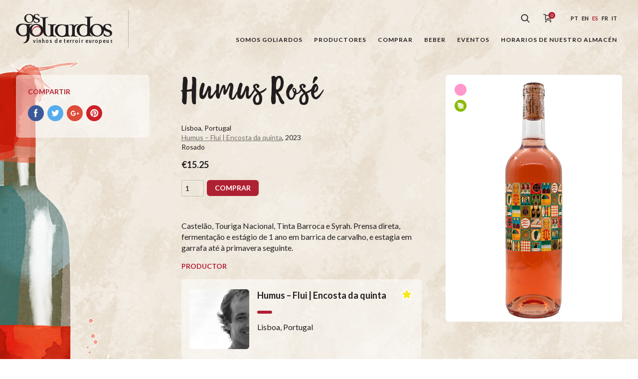

--- FILE ---
content_type: text/html; charset=UTF-8
request_url: https://osgoliardos.com/es/produto/humus-rose-3/
body_size: 18032
content:
<!doctype html>
<html lang="es">
<head>
	<meta charset="UTF-8">
	<meta name="viewport" content="width=device-width, initial-scale=1">
	<!--noptimize-->
	<!--
		
 __                                            __     
/\ \__  __                                    /\ \    
\ \ ,_\/\_\    ___   __  __     __     ___    \_\ \   
 \ \ \/\/\ \ /' _ `\/\ \/\ \  /'_ `\  / __`\  /'_` \  
  \ \ \_\ \ \/\ \/\ \ \ \_\ \/\ \L\ \/\ \L\ \/\ \L\ \ 
   \ \__\\ \_\ \_\ \_\/`____ \ \____ \ \____/\ \___,_\
    \/__/ \/_/\/_/\/_/`/___/> \/___L\ \/___/  \/__,_ /
                         /\___/ /\____/               
                         \/__/  \_/__/                


		http://www.tinygod.pt/   WordPress Expert

	-->
	<!--/noptimize-->
	<!-- begin wp_head -->
	<title>Humus Rosé &#8211; Os Goliardos</title>
<meta name='robots' content='max-image-preview:large' />
<link rel="alternate" href="https://osgoliardos.com/pt/produto/humus-rose/" hreflang="pt" />
<link rel="alternate" href="https://osgoliardos.com/en/produto/humus-rose-2/" hreflang="en" />
<link rel="alternate" href="https://osgoliardos.com/es/produto/humus-rose-3/" hreflang="es" />
<link rel="alternate" href="https://osgoliardos.com/fr/produto/humus-rose-4/" hreflang="fr" />
<link rel="alternate" href="https://osgoliardos.com/it/produto/humus-rose-5/" hreflang="it" />
<link rel="alternate" type="application/rss+xml" title="Os Goliardos &raquo; Feed" href="https://osgoliardos.com/es/feed/" />
<link rel="alternate" type="application/rss+xml" title="Os Goliardos &raquo; Feed de los comentarios" href="https://osgoliardos.com/es/comments/feed/" />
<link rel='stylesheet' id='wp-block-library-css' href='https://osgoliardos.com/wp-includes/css/dist/block-library/style.min.css' type='text/css' media='all' />
<style id='classic-theme-styles-inline-css' type='text/css'>
/*! This file is auto-generated */
.wp-block-button__link{color:#fff;background-color:#32373c;border-radius:9999px;box-shadow:none;text-decoration:none;padding:calc(.667em + 2px) calc(1.333em + 2px);font-size:1.125em}.wp-block-file__button{background:#32373c;color:#fff;text-decoration:none}
</style>
<style id='global-styles-inline-css' type='text/css'>
body{--wp--preset--color--black: #000000;--wp--preset--color--cyan-bluish-gray: #abb8c3;--wp--preset--color--white: #ffffff;--wp--preset--color--pale-pink: #f78da7;--wp--preset--color--vivid-red: #cf2e2e;--wp--preset--color--luminous-vivid-orange: #ff6900;--wp--preset--color--luminous-vivid-amber: #fcb900;--wp--preset--color--light-green-cyan: #7bdcb5;--wp--preset--color--vivid-green-cyan: #00d084;--wp--preset--color--pale-cyan-blue: #8ed1fc;--wp--preset--color--vivid-cyan-blue: #0693e3;--wp--preset--color--vivid-purple: #9b51e0;--wp--preset--gradient--vivid-cyan-blue-to-vivid-purple: linear-gradient(135deg,rgba(6,147,227,1) 0%,rgb(155,81,224) 100%);--wp--preset--gradient--light-green-cyan-to-vivid-green-cyan: linear-gradient(135deg,rgb(122,220,180) 0%,rgb(0,208,130) 100%);--wp--preset--gradient--luminous-vivid-amber-to-luminous-vivid-orange: linear-gradient(135deg,rgba(252,185,0,1) 0%,rgba(255,105,0,1) 100%);--wp--preset--gradient--luminous-vivid-orange-to-vivid-red: linear-gradient(135deg,rgba(255,105,0,1) 0%,rgb(207,46,46) 100%);--wp--preset--gradient--very-light-gray-to-cyan-bluish-gray: linear-gradient(135deg,rgb(238,238,238) 0%,rgb(169,184,195) 100%);--wp--preset--gradient--cool-to-warm-spectrum: linear-gradient(135deg,rgb(74,234,220) 0%,rgb(151,120,209) 20%,rgb(207,42,186) 40%,rgb(238,44,130) 60%,rgb(251,105,98) 80%,rgb(254,248,76) 100%);--wp--preset--gradient--blush-light-purple: linear-gradient(135deg,rgb(255,206,236) 0%,rgb(152,150,240) 100%);--wp--preset--gradient--blush-bordeaux: linear-gradient(135deg,rgb(254,205,165) 0%,rgb(254,45,45) 50%,rgb(107,0,62) 100%);--wp--preset--gradient--luminous-dusk: linear-gradient(135deg,rgb(255,203,112) 0%,rgb(199,81,192) 50%,rgb(65,88,208) 100%);--wp--preset--gradient--pale-ocean: linear-gradient(135deg,rgb(255,245,203) 0%,rgb(182,227,212) 50%,rgb(51,167,181) 100%);--wp--preset--gradient--electric-grass: linear-gradient(135deg,rgb(202,248,128) 0%,rgb(113,206,126) 100%);--wp--preset--gradient--midnight: linear-gradient(135deg,rgb(2,3,129) 0%,rgb(40,116,252) 100%);--wp--preset--font-size--small: 13px;--wp--preset--font-size--medium: 20px;--wp--preset--font-size--large: 36px;--wp--preset--font-size--x-large: 42px;--wp--preset--spacing--20: 0.44rem;--wp--preset--spacing--30: 0.67rem;--wp--preset--spacing--40: 1rem;--wp--preset--spacing--50: 1.5rem;--wp--preset--spacing--60: 2.25rem;--wp--preset--spacing--70: 3.38rem;--wp--preset--spacing--80: 5.06rem;--wp--preset--shadow--natural: 6px 6px 9px rgba(0, 0, 0, 0.2);--wp--preset--shadow--deep: 12px 12px 50px rgba(0, 0, 0, 0.4);--wp--preset--shadow--sharp: 6px 6px 0px rgba(0, 0, 0, 0.2);--wp--preset--shadow--outlined: 6px 6px 0px -3px rgba(255, 255, 255, 1), 6px 6px rgba(0, 0, 0, 1);--wp--preset--shadow--crisp: 6px 6px 0px rgba(0, 0, 0, 1);}:where(.is-layout-flex){gap: 0.5em;}:where(.is-layout-grid){gap: 0.5em;}body .is-layout-flow > .alignleft{float: left;margin-inline-start: 0;margin-inline-end: 2em;}body .is-layout-flow > .alignright{float: right;margin-inline-start: 2em;margin-inline-end: 0;}body .is-layout-flow > .aligncenter{margin-left: auto !important;margin-right: auto !important;}body .is-layout-constrained > .alignleft{float: left;margin-inline-start: 0;margin-inline-end: 2em;}body .is-layout-constrained > .alignright{float: right;margin-inline-start: 2em;margin-inline-end: 0;}body .is-layout-constrained > .aligncenter{margin-left: auto !important;margin-right: auto !important;}body .is-layout-constrained > :where(:not(.alignleft):not(.alignright):not(.alignfull)){max-width: var(--wp--style--global--content-size);margin-left: auto !important;margin-right: auto !important;}body .is-layout-constrained > .alignwide{max-width: var(--wp--style--global--wide-size);}body .is-layout-flex{display: flex;}body .is-layout-flex{flex-wrap: wrap;align-items: center;}body .is-layout-flex > *{margin: 0;}body .is-layout-grid{display: grid;}body .is-layout-grid > *{margin: 0;}:where(.wp-block-columns.is-layout-flex){gap: 2em;}:where(.wp-block-columns.is-layout-grid){gap: 2em;}:where(.wp-block-post-template.is-layout-flex){gap: 1.25em;}:where(.wp-block-post-template.is-layout-grid){gap: 1.25em;}.has-black-color{color: var(--wp--preset--color--black) !important;}.has-cyan-bluish-gray-color{color: var(--wp--preset--color--cyan-bluish-gray) !important;}.has-white-color{color: var(--wp--preset--color--white) !important;}.has-pale-pink-color{color: var(--wp--preset--color--pale-pink) !important;}.has-vivid-red-color{color: var(--wp--preset--color--vivid-red) !important;}.has-luminous-vivid-orange-color{color: var(--wp--preset--color--luminous-vivid-orange) !important;}.has-luminous-vivid-amber-color{color: var(--wp--preset--color--luminous-vivid-amber) !important;}.has-light-green-cyan-color{color: var(--wp--preset--color--light-green-cyan) !important;}.has-vivid-green-cyan-color{color: var(--wp--preset--color--vivid-green-cyan) !important;}.has-pale-cyan-blue-color{color: var(--wp--preset--color--pale-cyan-blue) !important;}.has-vivid-cyan-blue-color{color: var(--wp--preset--color--vivid-cyan-blue) !important;}.has-vivid-purple-color{color: var(--wp--preset--color--vivid-purple) !important;}.has-black-background-color{background-color: var(--wp--preset--color--black) !important;}.has-cyan-bluish-gray-background-color{background-color: var(--wp--preset--color--cyan-bluish-gray) !important;}.has-white-background-color{background-color: var(--wp--preset--color--white) !important;}.has-pale-pink-background-color{background-color: var(--wp--preset--color--pale-pink) !important;}.has-vivid-red-background-color{background-color: var(--wp--preset--color--vivid-red) !important;}.has-luminous-vivid-orange-background-color{background-color: var(--wp--preset--color--luminous-vivid-orange) !important;}.has-luminous-vivid-amber-background-color{background-color: var(--wp--preset--color--luminous-vivid-amber) !important;}.has-light-green-cyan-background-color{background-color: var(--wp--preset--color--light-green-cyan) !important;}.has-vivid-green-cyan-background-color{background-color: var(--wp--preset--color--vivid-green-cyan) !important;}.has-pale-cyan-blue-background-color{background-color: var(--wp--preset--color--pale-cyan-blue) !important;}.has-vivid-cyan-blue-background-color{background-color: var(--wp--preset--color--vivid-cyan-blue) !important;}.has-vivid-purple-background-color{background-color: var(--wp--preset--color--vivid-purple) !important;}.has-black-border-color{border-color: var(--wp--preset--color--black) !important;}.has-cyan-bluish-gray-border-color{border-color: var(--wp--preset--color--cyan-bluish-gray) !important;}.has-white-border-color{border-color: var(--wp--preset--color--white) !important;}.has-pale-pink-border-color{border-color: var(--wp--preset--color--pale-pink) !important;}.has-vivid-red-border-color{border-color: var(--wp--preset--color--vivid-red) !important;}.has-luminous-vivid-orange-border-color{border-color: var(--wp--preset--color--luminous-vivid-orange) !important;}.has-luminous-vivid-amber-border-color{border-color: var(--wp--preset--color--luminous-vivid-amber) !important;}.has-light-green-cyan-border-color{border-color: var(--wp--preset--color--light-green-cyan) !important;}.has-vivid-green-cyan-border-color{border-color: var(--wp--preset--color--vivid-green-cyan) !important;}.has-pale-cyan-blue-border-color{border-color: var(--wp--preset--color--pale-cyan-blue) !important;}.has-vivid-cyan-blue-border-color{border-color: var(--wp--preset--color--vivid-cyan-blue) !important;}.has-vivid-purple-border-color{border-color: var(--wp--preset--color--vivid-purple) !important;}.has-vivid-cyan-blue-to-vivid-purple-gradient-background{background: var(--wp--preset--gradient--vivid-cyan-blue-to-vivid-purple) !important;}.has-light-green-cyan-to-vivid-green-cyan-gradient-background{background: var(--wp--preset--gradient--light-green-cyan-to-vivid-green-cyan) !important;}.has-luminous-vivid-amber-to-luminous-vivid-orange-gradient-background{background: var(--wp--preset--gradient--luminous-vivid-amber-to-luminous-vivid-orange) !important;}.has-luminous-vivid-orange-to-vivid-red-gradient-background{background: var(--wp--preset--gradient--luminous-vivid-orange-to-vivid-red) !important;}.has-very-light-gray-to-cyan-bluish-gray-gradient-background{background: var(--wp--preset--gradient--very-light-gray-to-cyan-bluish-gray) !important;}.has-cool-to-warm-spectrum-gradient-background{background: var(--wp--preset--gradient--cool-to-warm-spectrum) !important;}.has-blush-light-purple-gradient-background{background: var(--wp--preset--gradient--blush-light-purple) !important;}.has-blush-bordeaux-gradient-background{background: var(--wp--preset--gradient--blush-bordeaux) !important;}.has-luminous-dusk-gradient-background{background: var(--wp--preset--gradient--luminous-dusk) !important;}.has-pale-ocean-gradient-background{background: var(--wp--preset--gradient--pale-ocean) !important;}.has-electric-grass-gradient-background{background: var(--wp--preset--gradient--electric-grass) !important;}.has-midnight-gradient-background{background: var(--wp--preset--gradient--midnight) !important;}.has-small-font-size{font-size: var(--wp--preset--font-size--small) !important;}.has-medium-font-size{font-size: var(--wp--preset--font-size--medium) !important;}.has-large-font-size{font-size: var(--wp--preset--font-size--large) !important;}.has-x-large-font-size{font-size: var(--wp--preset--font-size--x-large) !important;}
.wp-block-navigation a:where(:not(.wp-element-button)){color: inherit;}
:where(.wp-block-post-template.is-layout-flex){gap: 1.25em;}:where(.wp-block-post-template.is-layout-grid){gap: 1.25em;}
:where(.wp-block-columns.is-layout-flex){gap: 2em;}:where(.wp-block-columns.is-layout-grid){gap: 2em;}
.wp-block-pullquote{font-size: 1.5em;line-height: 1.6;}
</style>
<link rel='stylesheet' id='gol-css-css' href='https://osgoliardos.com/wp-content/themes/os-goliardos/style.css' type='text/css' media='all' />
<link rel="https://api.w.org/" href="https://osgoliardos.com/wp-json/" /><link rel="alternate" type="application/json" href="https://osgoliardos.com/wp-json/wp/v2/product/69043" /><link rel="EditURI" type="application/rsd+xml" title="RSD" href="https://osgoliardos.com/xmlrpc.php?rsd" />
<meta name="generator" content="WordPress 6.4.7" />
<link rel="canonical" href="https://osgoliardos.com/es/produto/humus-rose-3/" />
<link rel='shortlink' href='https://osgoliardos.com/?p=69043' />
	<!-- Global site tag (gtag.js) - Google Analytics -->
	<script async src="https://www.googletagmanager.com/gtag/js?id=UA-117605494-1"></script>
	<script>
	  window.dataLayer = window.dataLayer || [];
	  function gtag(){dataLayer.push(arguments);}
	  gtag('js', new Date());

	  gtag('config', 'UA-117605494-1');
	</script>
	<link rel="icon" href="https://osgoliardos.com/wp-content/uploads/2020/11/cropped-1010583_729676920383774_2062953257_n-32x32.jpg" sizes="32x32" />
<link rel="icon" href="https://osgoliardos.com/wp-content/uploads/2020/11/cropped-1010583_729676920383774_2062953257_n-192x192.jpg" sizes="192x192" />
<link rel="apple-touch-icon" href="https://osgoliardos.com/wp-content/uploads/2020/11/cropped-1010583_729676920383774_2062953257_n-180x180.jpg" />
<meta name="msapplication-TileImage" content="https://osgoliardos.com/wp-content/uploads/2020/11/cropped-1010583_729676920383774_2062953257_n-270x270.jpg" />
</head>
<body class="product-template-default single single-product postid-69043">

<div class="wrapper js-vue-wrapper" id="js-wrapper" :class="{'page-is-scrolling': windowScrollTop > 1, 'menu-is-open': mobileMenuOpen }">

	<header role="banner" class="js-navigation">
		<div class="container">

			<a href="https://osgoliardos.com/es/" class="logo-os-goliardos">
	<h1 class="hide-text">Os Goliardos - Vinhos de Terroir Europeus</h1>
    <svg xmlns="http://www.w3.org/2000/svg" viewBox="0 0 517 166" class="logo-os-goliardos__image">
        <g fill="none" fill-rule="evenodd">
            <path fill="#B02032" d="M109.282,119.446 L103.981,116.843 C112.044,114.588 119.062,110.936 125.034,105.878 C130.05,101.629 132.987,96.929 133.848,91.769 C134.761,86.672 133.255,81.597 129.321,76.539 C125.42,71.915 120.289,69.756 113.93,70.057 C111.059,70.228 108.282,70.842 105.597,71.897 C103.042,72.959 100.508,74.523 98.002,76.585 C91.232,81.891 88.05,89.189 88.456,98.471 L88.649,99.698 L89.077,101.591 C83.037,92.905 85.15,83.581 95.414,73.608 C101.03,67.912 107.417,64.971 114.578,64.789 C122.315,64.336 128.541,67.287 133.25,73.645 C142.137,85.2 139.633,97.02 125.738,109.099 C120.814,113.379 115.328,116.828 109.282,119.446 Z"/>
            <path class="logo-os-goliardos__fill" d="M338.2 55.633C336.745 56.553 335.374 57.607 334.084 58.79L332.752 58.788C327.141 58.788 322.847 61.901 319.867 68.126 317.497 73.035 316.315 78.554 316.315 84.695L316.315 109.148C316.315 113.361 317.763 116.032 320.655 117.171 321.795 117.697 324.995 118.182 330.253 118.619L330.253 121.774C327.799 121.774 323.855 121.599 318.42 121.249 313.074 120.811 309.039 120.589 306.322 120.589 304.219 120.589 301.064 120.811 296.857 121.249L294.169 121.459 294.169 117.75C296.325 117.218 297.924 116.453 298.962 115.464 300.889 113.537 301.853 109.765 301.853 104.156L301.853 68.258C301.853 64.049 300.405 61.287 297.515 59.973 295.673 59.184 291.803 60.118 286.896 60.118L286.896 56.962C289.611 56.962 293.251 56.292 298.962 56.292 304.065 56.292 307.944 56.949 310.662 56.949L310.662 64.443C315.397 58.57 322.76 55.633 332.752 55.633L338.2 55.633zM290.692 121.536C289.312 121.431 287.751 121.287 286.01 121.108 281.887 120.667 278.774 120.45 276.675 120.45 273.166 120.45 268.346 120.975 262.207 122.026 256.161 123.079 251.734 123.604 248.926 123.604 238.059 123.604 228.854 120.495 221.319 114.27 213.253 107.605 209.222 98.972 209.222 88.366 209.222 78.019 212.156 70.001 218.031 64.302 223.99 58.514 232.189 55.622 242.616 55.622 245.688 55.622 250.506 56.061 257.079 56.939 263.743 57.728 268.78 58.122 272.201 58.122 275.007 58.122 276.583 57.901 281.67 57.464L281.67 59.962 281.67 61.804 281.67 71.27 282.324 105.987C282.413 110.281 283.288 113.305 284.953 115.058 286.208 116.256 288.12 117.084 290.692 117.537L290.692 121.536zM267.267 99.617L267.267 73.187C267.267 69.069 265.246 65.737 261.216 63.195 257.622 61.003 253.546 59.906 248.99 59.906 241.187 59.906 234.919 62.537 230.188 67.796 225.454 73.058 223.085 79.676 223.085 87.654 223.085 95.628 225.321 102.554 229.791 108.426 234.522 114.742 240.486 117.897 247.675 117.897 253.809 117.897 258.629 116.099 262.139 112.506 265.556 109.173 267.267 104.879 267.267 99.617zM144.356 73.3456L144.356 33.674C144.356 27.976 143.433 24.251 141.594 22.498 139.842 20.657 136.115 19.739 130.418 19.739L130.418 16.581C132.259 16.581 135.238 16.801 139.356 17.238 143.479 17.678 146.635 17.895 148.824 17.895 151.542 17.895 155.619 17.678 161.051 17.238 166.576 16.801 170.74 16.581 173.545 16.581L173.545 19.739C168.55 19.739 165.174 20.131 163.422 20.919 160.442 22.059 158.949 24.646 158.949 28.679L158.949 91.927C158.949 98.152 160.087 103.673 162.369 108.497 164.508 112.895 167.263 115.707 170.639 117.007L170.639 121.522C157.523 120.058 149.317 112.2751 146.019 98.169 144.298 103.4015 141.176 108.0469 136.654 112.106 129.38 118.592 120.615 121.922 110.357 122.097 100.104 122.272 91.162 119.208 83.539 112.895 78.8373 109.0525 75.4925 104.6138 73.503 99.5776L73.503 115.16C73.503 143.037 62.503 156.975 40.5 156.975L41.155 153.161C46.855 153.161 51.282 149.872 54.437 143.3 56.979 138.126 58.251 132.343 58.251 125.942L58.251 115.819C51.587 118.71 45.495 120.155 39.974 120.155 29.191 120.155 19.987 117.049 12.363 110.82 4.122 104.072 0 95.394 0 84.787 0 74.618 3.028 66.597 9.075 60.723 15.212 54.762 23.362 51.783 33.531 51.783 36.949 51.783 42.035 52.219 48.783 53.095 55.531 53.884 60.617 54.28 64.035 54.28 66.489 54.28 70.302 54.105 75.476 53.754 80.646 53.314 84.636 53.095 87.439 53.095L87.439 56.252C82.528 56.252 79.156 56.821 77.313 57.962 74.772 59.627 73.503 62.828 73.503 67.561L73.503 75.3972C75.3785 70.6428 78.4587 66.4425 82.746 62.796 89.935 56.748 98.527 53.635 108.517 53.459 118.511 53.285 127.232 56.09 134.685 61.875 138.978 65.2 142.202 69.0233 144.356 73.3456zM129.293 71.081C127.104 67.311 123.945 64.287 119.825 62.007 115.794 59.64 111.588 58.456 107.203 58.456 100.806 58.456 95.499 61.087 91.292 66.345 87.173 71.607 85.112 77.831 85.112 85.018 85.112 93.522 87.565 100.882 92.477 107.108 97.651 113.771 104.048 117.102 111.672 117.102 118.861 117.102 124.516 114.431 128.638 109.082 132.319 104.17 134.158 97.995 134.158 90.542 134.158 83.528 132.536 77.041 129.293 71.081zM58.251 96.095L58.251 69.533C58.251 65.413 56.277 62.168 52.334 59.804 48.916 57.873 44.969 56.911 40.5 56.911 32.434 56.911 25.992 59.452 21.171 64.537 16.352 69.533 13.94 76.064 13.94 84.127 13.94 92.193 16.173 99.165 20.646 105.036 25.465 111.35 31.688 114.504 39.315 114.504 45.19 114.504 49.793 112.835 53.122 109.505 56.54 106.088 58.251 101.619 58.251 96.095z"/>
            <path class="logo-os-goliardos__fill" d="M174.116 121.76L174.116 117.796C174.533 117.834 174.954 117.848 175.384 117.848L175.493 117.848C178.48 117.642 180.643 117.154 181.989 116.383 184.531 114.897 185.803 111.826 185.803 107.178L185.803 68.52C185.803 64.226 184.442 61.42 181.726 60.106 180.061 59.317 176.772 58.92 171.866 58.92L171.866 55.108C180.534 55.545 187.717 55.985 193.41 56.421 193.472 56.393 200.665 55.957 214.995 55.108L214.995 58.92C209.38 58.92 205.657 59.931 203.817 61.946 201.976 63.875 201.055 67.731 201.055 73.519L201.055 101.527C201.055 107.925 201.8 112.177 203.291 114.28 205.13 116.734 209.032 117.96 214.995 117.96L214.995 121.774C212.625 121.774 209.25 121.557 204.869 121.119 200.575 120.681 197.419 120.459 195.4 120.459 192.596 120.459 188.564 120.681 183.304 121.119 179.879 121.41 177.579 121.687 175.354 121.785L174.116 121.76zM398.474 97.3594L398.474 106.127C398.474 110.687 399.788 113.711 402.418 115.202 404.257 116.253 407.5 116.779 412.147 116.779L412.147 119.934C409.428 119.934 405.484 119.713 400.313 119.279 395.229 118.84 391.459 118.619 389.006 118.619 386.377 118.619 382.475 119.145 377.306 120.197 372.219 121.249 368.188 121.774 365.208 121.774 353.462 121.774 344.127 118.577 337.201 112.177 330.012 105.601 326.422 96.487 326.422 84.829 326.422 75.62 329.485 68.171 335.623 62.472 341.495 56.949 349.076 54.189 358.369 54.189 368.188 54.189 376.513 56.686 383.352 61.685L383.352 32.492C383.352 26.795 382.431 22.936 380.59 20.919 378.837 18.904 375.201 17.765 369.677 17.502L369.677 14.345C379.495 14.872 386.552 15.09 390.846 15.002 393.213 15.002 400.313 14.784 412.147 14.345L412.147 17.502C407.149 17.94 403.949 18.466 402.546 19.079 399.83 20.394 398.474 22.981 398.474 26.839L398.474 76.9607C400.239 71.4205 403.545 66.589 408.391 62.465 415.58 56.416 424.171 53.304 434.165 53.13 444.155 52.953 452.876 55.759 460.328 61.544 463.967 64.3618 466.838 67.538 468.94 71.0721 469.073 65.4268 471.613 61.0275 476.558 57.873 481.027 54.979 486.593 53.532 493.258 53.532 500.531 53.532 506.49 55.108 511.138 58.266 512.015 65.0148 512.452 69.4437 512.452 71.545L510.479 71.545C508.642 67.427 505.746 64.097 501.803 61.553 497.943 59.012 494.133 57.74 490.365 57.74 483.613 57.74 480.238 61.29 480.238 68.389 480.238 74.088 483.396 78.34 489.706 81.144 495.58 83.423 501.452 85.706 507.324 87.983 513.637 91.401 516.792 96.62 516.792 103.631 516.792 109.505 514.033 114.105 508.509 117.435 503.685 120.33 497.682 121.774 490.495 121.774 482.692 121.774 476.337 120.155 471.43 116.909 471.255 114.196 470.861 109.765 470.245 103.631L472.744 103.631C474.585 107.752 477.697 111.125 482.079 113.754 486.109 116.211 490.19 117.435 494.309 117.435 501.759 117.435 505.483 113.888 505.483 106.786 505.483 102.492 502.329 99.204 496.016 96.925 485.412 93.157 479.537 90.92 478.398 90.22 476.325 88.9231 474.592 87.3801 473.201 85.5912 473.205 85.684 473.21 85.7769 473.214 85.87 473.651 96.214 470.014 104.851 462.301 111.777 455.024 118.262 446.262 121.592 436.005 121.767 425.748 121.942 416.807 118.875 409.183 112.563 403.903 108.2495 400.334 103.1808 398.474 97.3594zM383.352 99.291L383.352 68.521C378.794 62.735 372.748 59.843 365.208 59.843 357.843 59.843 351.927 62.824 347.457 68.785 343.423 74.218 341.408 80.84 341.408 88.643 341.408 96.354 343.334 102.839 347.193 108.1 351.4 113.888 357.186 116.779 364.549 116.779 377.084 116.779 383.352 110.949 383.352 99.291zM454.938 70.751C452.746 66.98 449.592 63.956 445.47 61.676 441.438 59.31 437.231 58.125 432.846 58.125 426.449 58.125 421.146 60.756 416.936 66.016 412.82 71.275 410.759 77.499 410.759 84.688 410.759 93.192 413.214 100.553 418.121 106.779 423.296 113.438 429.692 116.772 437.316 116.772 444.505 116.772 450.16 114.097 454.281 108.752 457.963 103.841 459.802 97.662 459.802 90.213 459.802 83.199 458.18 76.71 454.938 70.751zM98.206 23.545C98.3864 30.623 95.8181 36.547 90.503 41.321 85.378 45.892 79.202 48.237 71.978 48.359 64.753 48.484 58.454 46.323 53.08 41.876 47.335 37.184 44.468 31.222 44.468 23.998 44.468 16.957 47.152 11.152 52.523 6.583 57.588 2.32 63.642.128 70.681.006 77.719-.119 83.864 1.858 89.115 5.933 91.3581 7.67 93.1867 9.601 94.6007 11.725 94.909 8.142 96.6839 5.315 99.926 3.248 103.074 1.209 106.996.189 111.689.189 116.815.189 121.014 1.3 124.288 3.524 124.904 8.28 125.213 11.399 125.213 12.88L123.822 12.88C122.528 9.979 120.488 7.633 117.709 5.841 114.991 4.05 112.307 3.155 109.649 3.155 104.896 3.155 102.52 5.656 102.52 10.658 102.52 14.671 104.742 17.667 109.187 19.644 113.327 21.249 117.462 22.854 121.599 24.46 126.047 26.869 128.27 30.543 128.27 35.484 128.27 39.623 126.324 42.865 122.433 45.211 119.037 47.248 114.806 48.268 109.745 48.268 104.248 48.268 99.771 47.126 96.312 44.84 96.189 42.926 95.912 39.806 95.477 35.484L97.237 35.484C98.534 38.389 100.729 40.765 103.813 42.618 106.656 44.348 109.527 45.211 112.429 45.211 117.68 45.211 120.303 42.711 120.303 37.708 120.303 34.682 118.079 32.366 113.635 30.761 106.162 28.104 102.026 26.53 101.219 26.034 100.065 25.313 99.0604 24.483 98.206 23.545zM85.315 12.419C83.773 9.762 81.547 7.633 78.648 6.026 75.805 4.358 72.843 3.524 69.755 3.524 65.248 3.524 61.511 5.377 58.545 9.083 55.643 12.789 54.192 17.174 54.192 22.238 54.192 28.228 55.919 33.416 59.379 37.802 63.025 42.495 67.529 44.84 72.903 44.84 77.968 44.84 81.95 42.958 84.853 39.191 87.447 35.731 88.744 31.377 88.744 26.128 88.744 21.188 87.601 16.619 85.315 12.419z"/>
            <text>
                <tspan x="90" y="155" text-anchor="left">Vinhos de Terroir Europeus</tspan>
            </text>
        </g>
    </svg>
</a>
			<button :class="{ 'button__main-menu':1, 'is-open': mobileMenuOpen }"  title="Menu" @click.prevent="toggleMobileMenu">
	<span></span>
	<span></span>
	<span></span>
	<span></span>
</button>

			<nav role="navigation">

				<div class="top-menu">

					<form role="search" @submit.prevent="searchAction" action="https://osgoliardos.com/es/" accept-charset="utf-8" :class="{'search-is-open': searchIsOpen }">
    <label for="search-field" class="hide-text">Búsqueda</label>
    <input type="search" placeholder="Búsqueda..." id="search-field" name="s" v-model="searchTerms">
    <button class="search-button" @click.prevent="toggleSearchButton">
        <svg xmlns="http://www.w3.org/2000/svg" viewBox="0 0 18 18">
            <path class="search-button__icon" fill-rule="evenodd" d="M1174.51855,54.3046875 L1173.30469,55.5185547 L1168.78223,50.9960938 C1167.55762,51.9521484 1166.05371,52.4785156 1164.46387,52.4785156 C1162.59473,52.4785156 1160.83301,51.7480469 1159.50098,50.4267578 C1158.17969,49.1054688 1157.44922,47.34375 1157.44922,45.4638672 C1157.44922,43.5839844 1158.17969,41.8222656 1159.50098,40.5009766 C1160.83301,39.1796875 1162.59473,38.4492188 1164.46387,38.4492188 C1166.34375,38.4492188 1168.10547,39.1796875 1169.42676,40.5009766 C1170.75879,41.8222656 1171.48926,43.5839844 1171.48926,45.4638672 C1171.48926,47.0537109 1170.95215,48.5576172 1169.99609,49.7822266 L1174.51855,54.3046875 Z M1160.7041,49.2128906 C1161.71387,50.2226562 1163.0459,50.7705078 1164.46387,50.7705078 C1165.88184,50.7705078 1167.21387,50.2226562 1168.22363,49.2128906 C1169.22266,48.2138672 1169.77051,46.8818359 1169.77051,45.4638672 C1169.77051,44.0458984 1169.22266,42.7138672 1168.22363,41.7041016 C1167.21387,40.7050781 1165.88184,40.1572266 1164.46387,40.1572266 C1163.0459,40.1572266 1161.71387,40.7050781 1160.71484,41.7041016 C1159.70508,42.7138672 1159.15723,44.0458984 1159.15723,45.4638672 C1159.15723,46.8818359 1159.70508,48.2138672 1160.7041,49.2128906 Z" transform="translate(-1157 -38)"></path>
        </svg>
    </button>
</form>
					<a class="cart-button" href="https://osgoliardos.com/es/carro-de-la-compra/" title="Cesta de compras" v-cloak>
    <svg xmlns="http://www.w3.org/2000/svg" viewbox="0 0 26 23">
        <g fill="none" fill-rule="evenodd" transform="translate(0 -3)" class="cart-button__icon">
            <path class="cart-button__fill" d="M5.49804688,9.4375 C5.15625,8.36328125 4.11132812,7.5625 2.91015625,7.5625 L0,7.5625 L0,9.125 L2.91015625,9.125 C3.52539062,9.125 4.0625,9.6328125 4.0625,10.1992188 L4.0625,19.1152344 C4.0625,20.5507812 5.17578125,21.625 6.66015625,21.625 L17.1875,21.625 L17.1875,20.0625 L6.66015625,20.0625 C6.02539062,20.0625 5.625,19.6914062 5.625,19.1152344 L5.625,11 L16.7480469,11 C16.6308594,12.5527344 16.4550781,14.7109375 16.3671875,15.2578125 C16.2792969,15.8242188 15.7519531,16.2441406 14.9804688,16.3417969 C14.1015625,16.46875 9.56054688,16.9863281 7.5,17.2402344 L7.5,18.8125 C9.46289062,18.578125 14.2675781,18.0214844 15.1855469,17.8945312 C16.6503906,17.6894531 17.7246094,16.7519531 17.9101562,15.4921875 C18.046875,14.6132812 18.359375,10.453125 18.3691406,10.2773438 L18.4375,9.4375 L5.49804688,9.4375 Z"></path>
            <ellipse cx="18.5" cy="10.5" fill="#B02033" rx="7.5" ry="7.5" class="cart-button__qty"></ellipse>
            <text>
                <tspan x="18.5" y="14" text-anchor="middle">{{ cartTotalCount }}</tspan>
            </text>
            <path class="cart-button__fill" d="M15.625 22.5625C14.765625 22.5625 14.0625 23.265625 14.0625 24.125 14.0625 24.984375 14.765625 25.6875 15.625 25.6875 16.484375 25.6875 17.1875 24.984375 17.1875 24.125 17.1875 23.265625 16.484375 22.5625 15.625 22.5625zM5.625 22.5625C4.765625 22.5625 4.0625 23.265625 4.0625 24.125 4.0625 24.984375 4.765625 25.6875 5.625 25.6875 6.484375 25.6875 7.1875 24.984375 7.1875 24.125 7.1875 23.265625 6.484375 22.5625 5.625 22.5625z"></path>
        </g>
    </svg>
</a>
					<ul class="languages">
			<li>
			<a class="" href="https://osgoliardos.com/pt/produto/humus-rose/" title="Português">pt</a>
		</li>
			<li>
			<a class="" href="https://osgoliardos.com/en/produto/humus-rose-2/" title="English">en</a>
		</li>
			<li>
			<a class="is-selected" href="https://osgoliardos.com/es/produto/humus-rose-3/" title="Español">es</a>
		</li>
			<li>
			<a class="" href="https://osgoliardos.com/fr/produto/humus-rose-4/" title="Français">fr</a>
		</li>
			<li>
			<a class="" href="https://osgoliardos.com/it/produto/humus-rose-5/" title="Italiano">it</a>
		</li>
	</ul>
				</div>

				<ul class="main-menu">
					<li id="menu-item-41934" class="menu-item menu-item-type-post_type menu-item-object-page menu-item-has-children menu-item-41934"><a href="https://osgoliardos.com/pt/somos-goliardos-en/">Somos Goliardos</a>
<ul class="sub-menu">
	<li id="menu-item-41940" class="menu-item menu-item-type-post_type menu-item-object-page menu-item-41940"><a href="https://osgoliardos.com/pt/somos-goliardos-en/">Somos Goliardos</a></li>
	<li id="menu-item-41936" class="menu-item menu-item-type-post_type menu-item-object-page menu-item-41936"><a href="https://osgoliardos.com/es/somos-goliardos-en/el-proyecto/">El proyecto</a></li>
	<li id="menu-item-41937" class="menu-item menu-item-type-post_type menu-item-object-page menu-item-41937"><a href="https://osgoliardos.com/es/somos-goliardos-en/lo-que-hacemos/">Lo que hacemos</a></li>
	<li id="menu-item-41938" class="menu-item menu-item-type-post_type menu-item-object-page menu-item-41938"><a href="https://osgoliardos.com/es/el-equipo/">El equipo</a></li>
	<li id="menu-item-41935" class="menu-item menu-item-type-post_type menu-item-object-page menu-item-41935"><a href="https://osgoliardos.com/es/contactos-2/">Contactos</a></li>
</ul>
</li>
<li id="menu-item-41933" class="menu-item menu-item-type-post_type menu-item-object-page menu-item-has-children menu-item-41933"><a href="https://osgoliardos.com/es/portfolio-2/">Productores</a>
<ul class="sub-menu">
	<li id="menu-item-41941" class="menu-item menu-item-type-post_type menu-item-object-page menu-item-41941"><a href="https://osgoliardos.com/es/portfolio-2/">Nuestros productores</a></li>
	<li id="menu-item-41939" class="menu-item menu-item-type-post_type menu-item-object-page menu-item-41939"><a href="https://osgoliardos.com/es/criterios-de-seleccon/">Criterios de selección</a></li>
	<li id="menu-item-41921" class="menu-item menu-item-type-post_type menu-item-object-page menu-item-41921"><a href="https://osgoliardos.com/es/coleccion-uvelhas-negras/">Colección Uvelhas Negras</a></li>
</ul>
</li>
<li id="menu-item-41922" class="menu-item menu-item-type-post_type menu-item-object-page menu-item-has-children menu-item-41922"><a href="https://osgoliardos.com/es/comprar-vinos/">Comprar</a>
<ul class="sub-menu">
	<li id="menu-item-64492" class="menu-item menu-item-type-post_type menu-item-object-page menu-item-64492"><a href="https://osgoliardos.com/es/comprar-vinos/comprar-en-nuestro-almacen/">En nuestro almacén</a></li>
	<li id="menu-item-42072" class="menu-item menu-item-type-post_type menu-item-object-page menu-item-42072"><a href="https://osgoliardos.com/pt/comprar-vinhos/">Haga su pedido</a></li>
	<li id="menu-item-50507" class="menu-item menu-item-type-post_type menu-item-object-post menu-item-50507"><a href="https://osgoliardos.com/es/2025/07/lista-de-vinos-para-hacer-un-pedido/">Lista de vinos para hacer  pedido por mail</a></li>
	<li id="menu-item-41928" class="menu-item menu-item-type-post_type menu-item-object-page menu-item-41928"><a href="https://osgoliardos.com/es/comprar-vinos/bodega-on-line/">Entregas</a></li>
	<li id="menu-item-41926" class="menu-item menu-item-type-post_type menu-item-object-page menu-item-41926"><a href="https://osgoliardos.com/es/comprar-vinos/tiendas-con-nuestros-vinos/">Tiendas con nuestros vinos</a></li>
	<li id="menu-item-41927" class="menu-item menu-item-type-post_type menu-item-object-page menu-item-41927"><a href="https://osgoliardos.com/es/comprar-vinos/exportacion-2/">Exportación</a></li>
	<li id="menu-item-41930" class="menu-item menu-item-type-post_type menu-item-object-page menu-item-41930"><a href="https://osgoliardos.com/es/comprar-vinos/academia-seleccion-mensual/">Academia: selección mensual</a></li>
	<li id="menu-item-50541" class="menu-item menu-item-type-post_type menu-item-object-post menu-item-50541"><a href="https://osgoliardos.com/es/2021/12/orders-for-covinho-at-home/">Cajas temáticas</a></li>
</ul>
</li>
<li id="menu-item-42003" class="menu-item menu-item-type-custom menu-item-object-custom menu-item-has-children menu-item-42003"><a href="/es/parcerias">Beber</a>
<ul class="sub-menu">
	<li id="menu-item-42004" class="menu-item menu-item-type-custom menu-item-object-custom menu-item-42004"><a href="/es/parcerias">Restaurantes y bares</a></li>
	<li id="menu-item-41931" class="menu-item menu-item-type-post_type menu-item-object-page menu-item-41931"><a href="https://osgoliardos.com/es/distribucion-a-restauracion-y-reventa/">Distribución</a></li>
</ul>
</li>
<li id="menu-item-42005" class="menu-item menu-item-type-custom menu-item-object-custom menu-item-has-children menu-item-42005"><a href="/es/eventos">Eventos</a>
<ul class="sub-menu">
	<li id="menu-item-74280" class="menu-item menu-item-type-post_type menu-item-object-event menu-item-74280"><a href="https://osgoliardos.com/fr/evento/vinho-ao-vivo-2025-3/">VINHO AO VIVO 2025, Terroir wine festival</a></li>
	<li id="menu-item-60209" class="menu-item menu-item-type-post_type menu-item-object-post menu-item-60209"><a href="https://osgoliardos.com/es/2022/11/symposium-del-velo-2/">Symposium del Velo</a></li>
	<li id="menu-item-41942" class="menu-item menu-item-type-post_type menu-item-object-event menu-item-41942"><a href="https://osgoliardos.com/es/evento/vini-corsari/">Vini Corsari</a></li>
	<li id="menu-item-41944" class="menu-item menu-item-type-post_type menu-item-object-event menu-item-41944"><a href="https://osgoliardos.com/es/evento/1001-noches-de-cata/">1001 noches de cata</a></li>
</ul>
</li>
<li id="menu-item-52440" class="menu-item menu-item-type-post_type menu-item-object-post menu-item-52440"><a href="https://osgoliardos.com/es/2021/10/si-es-para-confinar-que-sea-con-buen-vino/">Horarios de nuestro almacén</a></li>
				</ul>


			</nav>

		</div>

	</header>

	<article>

		<div class="container">

			<aside>
				<div class="share js-share">

	<h4>Compartir</h4>
	<ul>
		<li>
			<a class="facebook" href="#" title="Compartir con facebook" data-title="Humus Rosé" data-url="https://osgoliardos.com/es/produto/humus-rose-3/">
				<span class="hide-text">Compartir con facebook</span>
			</a>
		</li>
		<li>
			<a class="twitter" href="#" title="Compartir con Twitter" data-title="Humus Rosé" data-url="https://osgoliardos.com/es/produto/humus-rose-3/">
				<span class="hide-text">Compartir con Twitter</span>
			</a>
		</li>
		<li>
			<a class="gplus" href="#" title="Compartir con Google+" data-title="Humus Rosé" data-url="https://osgoliardos.com/es/produto/humus-rose-3/">
				<span class="hide-text">Compartir con Google+</span>
			</a>
		</li>
		<li>
			<a class="pinterest" href="#" title="Compartir con Pinterest" data-title="Humus Rosé - Castelão, Touriga Nacional, Tinta Barroca e Syrah. Prensa direta, fermentação e estágio de 1 ano em barrica de carvalho, e..." data-url="https://osgoliardos.com/es/produto/humus-rose-3/" data-media="https://osgoliardos.com/wp-content/uploads/2023/03/r_pt_humus_rose_2021.jpg">
				<span class="hide-text">Compartir con Pinterest</span>
			</a>
		</li>
	</ul>

</div>			</aside>

			<main>

				<div class="wine-detail">

											<div class="wine-detail__image">
							<div class="wine-card__icon rose" title="Rosado" ></div>
<div class="wine-card__icon-special" title="Certificado en Biológico, Sin sulfitos añadidos, Vinificación natural"></div>
							<img width="643" height="900" src="https://osgoliardos.com/wp-content/uploads/2023/03/r_pt_humus_rose_2021.jpg" class="attachment-post-thumbnail size-post-thumbnail wp-post-image" alt="" decoding="async" fetchpriority="high" srcset="https://osgoliardos.com/wp-content/uploads/2023/03/r_pt_humus_rose_2021.jpg 643w, https://osgoliardos.com/wp-content/uploads/2023/03/r_pt_humus_rose_2021-286x400.jpg 286w, https://osgoliardos.com/wp-content/uploads/2023/03/r_pt_humus_rose_2021-143x200.jpg 143w" sizes="(max-width: 643px) 100vw, 643px" />						</div>
					
					<div class="wine-detail__content">

						<h2>Humus Rosé</h2>

						<div class="wine-card__description" v-cloak>

    <p class="wine-card__region" v-html="singleItem.gol_wine_card['region']"></p>

    <p class="wine-card__producer"><a :href="singleItem.gol_wine_card['producerLink']" :title="singleItem.gol_wine_card['producerTitle']" v-html="singleItem.gol_wine_card['producerTitle']"></a><span v-if="singleItem.gol_wine_card['year']">, {{ singleItem.gol_wine_card['year'] }}</span></p>

    <p class="wine-card__wine-type" v-html="singleItem.gol_wine_card['type']"></p>

    <p class="wine-card__price" v-html="singleItem.gol_wine_card['priceLabel']"></p>

    <p class="wine-card__buy">
        <input type="number" step="1" min="1" max="20"  value="1" title="Qtd" class="wine-card_qty" size="4">
        <a @click.prevent="addToCart( singleItem, $event )" href="#" class="button button__full" title="Comprar">Comprar</a>
    </p>

</div>

												<p>Castelão, Touriga Nacional, Tinta Barroca e Syrah. Prensa direta, fermentação e estágio de 1 ano em barrica de carvalho, e estagia em garrafa até à primavera seguinte.</p>

						<h4>Productor</h4>

						<a href="https://osgoliardos.com/pt/produtor/humus-encosta-da-quinta/" title="Humus &#8211; Flui | Encosta da quinta" class="producer-card">
            <div class="producer-card__featured-icon" title="Productor de nuestro catálogo"></div>
        <div class="producer-card__image" style="background-image: url('https://osgoliardos.com/wp-content/uploads/2017/04/1_PT_1LX_Humus-22_2-394x400.jpg')"></div>
    <div class="producer-card__description">
        <p class="producer-card__title">Humus &#8211; Flui | Encosta da quinta</p>
        <p class="producer-card__region has-border">Lisboa, Portugal</p>
    </div>
</a>

					</div>

				</div>

				<h2>Otros vinos de este productor</h2>

				<div class="wine-slider">

					<div class="wine-slider__cell" v-for="item in list" v-cloak>
	<div class="wine-card">

    <div class="wine-card__icon" :class="item.gol_wine_card['iconClass']" :title="item.gol_wine_card['type']"></div>
    <div v-if="item.gol_wine_card['productionType']" class="wine-card__icon-special" :title="item.gol_wine_card['productionType']"></div>

    <a :href="item.link" :title="item.title.rendered" class="wine-card__image" :style="{ backgroundImage: 'url('+ item.gol_featured_image['cell-wine'] +')' }"></a>

    <div class="wine-card__description">

        <p class="wine-card__title"><a :href="item.link" :title="item.title.rendered" v-html="item.title.rendered"></a></p>

        <p class="wine-card__region" v-html="item.gol_wine_card['region']"></p>

        <p class="wine-card__producer"><a :href="item.gol_wine_card['producerLink']" :title="item.gol_wine_card['producerTitle']" v-html="item.gol_wine_card['producerTitle']"></a></p>

        <p class="wine-card__wine-type">{{ item.gol_wine_card['type'] }}<span v-if="item.gol_wine_card['year']">, {{ item.gol_wine_card['year'] }}</span></p>

        <p class="wine-card__price" v-html="item.gol_wine_card['priceLabel']"></p>

        <p class="wine-card__buy">
            <input type="number" step="1" min="1" max="20"  value="1" title="Qtd" class="wine-card_qty" size="4">
            <a @click.prevent="addToCart( item, $event )" href="#" class="button button__full" title="Comprar">Comprar</a>
        </p>
    </div>
</div>
</div>
				</div>

			</main>

		</div>

	</article>

	<div class="wine-bottle"></div>





            <footer role="contentinfo" class="js-footer">

                <div class="container">

                    <ul class="footer-menu">
                                            </ul>

                    <div class="other-info grid grid-padded">

                        <div class="grid-cell">
                            
                            <!-- Begin Mailchimp Signup Form -->

<h4>Suscríbase a nuestro boletín de noticias</h4>
<div id="mc_embed_signup">
    <form action="https://osgoliardos.us1.list-manage.com/subscribe/post?u=43652b4b6e2473de2e271f64c&amp;id=2a3672d4cc" method="post" id="mc-embedded-subscribe-form" name="mc-embedded-subscribe-form" class="validate newsletter" target="_blank" novalidate>
        <div id="mc_embed_signup_scroll">
        
        <div class="mc-field-group">
            <label for="mce-FULLNAME">Nome</label>
            <input type="text" value="" name="FULLNAME" class="required" id="mce-FULLNAME">
        </div>
        <div class="mc-field-group">
            <label for="mce-EMAIL">E-mail</label>
            <input type="email" value="" name="EMAIL" class="required email" id="mce-EMAIL">
        </div>
        <div id="mce-responses" class="clear">
            <div class="response" id="mce-error-response" style="display:none"></div>
            <div class="response" id="mce-success-response" style="display:none"></div>
        </div>    <!-- real people should not fill this in and expect good things - do not remove this or risk form bot signups-->
        <div style="position: absolute; left: -5000px;" aria-hidden="true"><input type="text" name="b_43652b4b6e2473de2e271f64c_2a3672d4cc" tabindex="-1" value=""></div>
        <div class="clear"><input type="submit" value="Subscrever" name="subscribe" id="mc-embedded-subscribe" class="button"></div>
        </div>
    </form>
</div>
<script type='text/javascript' src='//s3.amazonaws.com/downloads.mailchimp.com/js/mc-validate.js'></script><script type='text/javascript'>(function($) {window.fnames = new Array(); window.ftypes = new Array();fnames[6]='FULLNAME';ftypes[6]='text';fnames[0]='EMAIL';ftypes[0]='email';fnames[1]='FNAME';ftypes[1]='text';fnames[2]='LNAME';ftypes[2]='text';fnames[3]='ADDRESS';ftypes[3]='address';fnames[4]='PHONE';ftypes[4]='phone';fnames[5]='BIRTHDAY';ftypes[5]='birthday'; }(jQuery));var $mcj = jQuery.noConflict(true);</script>
<!--End mc_embed_signup-->

                            <ul class="social-networks">
                                <li class="facebook"><a href="https://www.facebook.com/Os-Goliardos-135429479808524/" title="Facebook"><span class="hide-text">Facebook</span></a></li>
                                <li class="instagram"><a href="https://www.instagram.com/osgoliardos/" title="Siga-nos no Instagram" aria-label="Siga-nos no Instagram" target="_blank"><svg xmlns="http://www.w3.org/2000/svg" viewBox="0 0 50 50"><path d="M25 50C38.8071 50 50 38.8071 50 25C50 11.1929 38.8071 0 25 0C11.1929 0 0 11.1929 0 25C0 38.8071 11.1929 50 25 50Z" fill="#B02033"></path><path d="M25.0316 14.3866C28.4986 14.3866 28.9093 14.3998 30.2784 14.4623C31.5443 14.52 32.2318 14.7316 32.6895 14.9093C33.2957 15.1448 33.7282 15.4264 34.1825 15.8807C34.6368 16.335 34.9184 16.7675 35.1539 17.3736C35.3316 17.8311 35.5432 18.5189 35.6009 19.7848C35.6634 21.1541 35.6766 21.5646 35.6766 25.0316C35.6766 28.4986 35.6634 28.9093 35.6009 30.2784C35.5432 31.5446 35.3316 32.2321 35.1539 32.6896C34.9184 33.2955 34.637 33.7282 34.1825 34.1825C33.7282 34.6368 33.2957 34.9182 32.6895 35.1539C32.232 35.3316 31.5443 35.5432 30.2784 35.6009C28.9093 35.6634 28.4989 35.6766 25.0316 35.6766C21.5643 35.6766 21.1536 35.6634 19.7848 35.6009C18.5189 35.5432 17.8314 35.3316 17.3736 35.1539C16.7675 34.9184 16.335 34.6368 15.8807 34.1825C15.4264 33.7282 15.145 33.2955 14.9093 32.6896C14.7316 32.2321 14.52 31.5443 14.4623 30.2784C14.3998 28.9093 14.3866 28.4986 14.3866 25.0316C14.3866 21.5646 14.3998 21.1539 14.4623 19.7848C14.52 18.5189 14.7316 17.8314 14.9093 17.3736C15.1448 16.7675 15.4264 16.335 15.8807 15.8807C16.335 15.4264 16.7675 15.145 17.3736 14.9093C17.8311 14.7316 18.5189 14.52 19.7848 14.4623C21.1539 14.3998 21.5645 14.3866 25.0316 14.3866ZM25.0316 12.0471C21.5052 12.0471 21.063 12.0618 19.678 12.1252C18.2959 12.1884 17.352 12.4077 16.5261 12.7289C15.6723 13.0607 14.9482 13.5046 14.2264 14.2266C13.5045 14.9484 13.0604 15.6727 12.7286 16.5264C12.4075 17.3523 12.1882 18.2961 12.125 19.6784C12.0618 21.0634 12.0468 21.5055 12.0468 25.0318C12.0468 28.5584 12.0616 29.0005 12.125 30.3855C12.188 31.7675 12.4075 32.7114 12.7286 33.5375C13.0604 34.3914 13.5043 35.1155 14.2264 35.8373C14.9482 36.5591 15.6723 37.0032 16.5261 37.335C17.352 37.6559 18.2959 37.8755 19.678 37.9387C21.063 38.0018 21.505 38.0168 25.0316 38.0168C28.5579 38.0168 29.0002 38.0018 30.3852 37.9387C31.7673 37.8755 32.7111 37.6561 33.537 37.335C34.3909 37.0032 35.115 36.5593 35.8368 35.8373C36.5586 35.1155 37.0027 34.3911 37.3345 33.5375C37.6557 32.7116 37.875 31.7677 37.9382 30.3855C38.0014 29.0005 38.0164 28.5584 38.0164 25.0318C38.0164 21.5055 38.0016 21.0634 37.9382 19.6784C37.8752 18.2964 37.6557 17.3525 37.3345 16.5264C37.0027 15.6725 36.5589 14.9484 35.8368 14.2266C35.115 13.5048 34.3909 13.0607 33.537 12.7289C32.7111 12.408 31.7673 12.1884 30.3852 12.1252C29.0002 12.0618 28.5579 12.0471 25.0316 12.0471ZM25.0316 18.3639C21.3491 18.3639 18.3639 21.3491 18.3639 25.0316C18.3639 28.7141 21.3491 31.6993 25.0316 31.6993C28.7141 31.6993 31.6993 28.7141 31.6993 25.0316C31.6993 21.3491 28.7141 18.3639 25.0316 18.3639ZM25.0316 29.3598C22.6411 29.3598 20.7034 27.4221 20.7034 25.0316C20.7034 22.6411 22.6411 20.7034 25.0316 20.7034C27.422 20.7034 29.3598 22.6411 29.3598 25.0316C29.3598 27.4221 27.422 29.3598 25.0316 29.3598ZM33.5209 18.1005C33.5209 17.2398 32.8234 16.5423 31.9627 16.5423C31.1023 16.5423 30.4045 17.2398 30.4045 18.1005C30.4045 18.9609 31.1023 19.6586 31.9627 19.6586C32.8234 19.6586 33.5209 18.9609 33.5209 18.1005Z" fill=""></path></svg></a></li>
                            </ul>
                        </div>

                        <div class="grid-cell">
                            <div class="contacts grid grid-padded">
                                <div class="grid-cell">
                                    <h4>Almacén/tienda</h4>
                                    <p><a href="https://www.google.pt/maps/place/R.+Gen.+Taborda+91,+1070-271+Lisboa/@38.7290776,-9.1669493,17z/data=!3m1!4b1!4m5!3m4!1s0xd19336bac4f03f9:0x12f71a56ec9b206f!8m2!3d38.7290776!4d-9.1647606?hl=en" title="Abrir con Google Maps" target="_blank" rel="external">Rua General Taborda, 91<br>Lisboa (Campolide)</a></p>
                                                                            <h4>Horario</h4>
                                        <p>Almacén Lunes Jueves Viernes 16h-19h</p>
                                                                    </div>
                                <div class="grid-cell">
                                    <h4>E-mail</h4>
                                    <p><a href="mailto:info@osgoliardos.com">info@osgoliardos.com</a></p>
                                    <h4>Teléfono/fax</h4>
                                    <p><a href="tel:+351213462156">+351 213 462 156</a></p>
                                </div>
                            </div>
                        </div>

                    </div>

                    <div class="copyright grid grid-padded">
                        <div class="grid-cell">
                            <p class="copyright-notice">&copy; 2026 Os Goliardos. Todos los derechos reservados.</p>
                        </div>
                    </div>

                </div>

            </footer>

		</div><!-- .wrapper -->

        <div class="added-to-cart js-vue-notifications" v-show="notification" v-cloak>
                            <transition name="fade">
                    <p v-if="notification === 'cart-product-added'">Producto añadido con éxito</p>
                </transition>
                    </div>

        <!-- begin wp_footer -->
        <script type="text/javascript" id="gol-js-js-extra">
/* <![CDATA[ */
var GOLIARDOS_JS = {"api_route":"https:\/\/osgoliardos.com\/wp-json\/wp\/v2\/","custom_route":"https:\/\/osgoliardos.com\/wp-json\/gol\/v1\/","nonce_rest":"6b78f4c195","template":{"page":1,"max_pages":0,"page_template":"","is_single":1,"is_archive":0,"is_search":0,"content_type":"product"},"i18n":{"loading":"Cargando"},"filters":{"region":"","wine_type":"","production_type":"","product_set":"","categories":"","tags":"","producer":""},"list":[{"id":76380,"date":"2025-12-19T15:04:55","date_gmt":"2025-12-19T15:04:55","guid":{"rendered":"https:\/\/osgoliardos.com\/produto\/flui-clarete-3\/"},"modified":"2025-12-19T15:04:56","modified_gmt":"2025-12-19T15:04:56","slug":"flui-clarete-3","status":"publish","type":"product","link":"https:\/\/osgoliardos.com\/es\/produto\/flui-clarete-3\/","title":{"rendered":"Flui Clarete"},"content":{"rendered":"","protected":false},"featured_media":0,"template":"","wine_type":[3046],"production_type":[3096,3128],"product_set":[2225],"gol_featured_image":{"cell-box":"","cell-wine":""},"gol_wine_card":{"iconClass":"red","region":"Portugal, Portugal","producerLink":"https:\/\/osgoliardos.com\/pt\/produtor\/humus-encosta-da-quinta\/","producerTitle":"Humus &#8211; Flui | Encosta da quinta","year":"2024","type":"Tinto","productionType":"Certificado en Biol\u00f3gico, Vinificaci\u00f3n natural","priceLabel":"&euro;12.50","price":"12.50","discountedPrice":false,"hidePrice":false},"_links":{"self":[{"href":"https:\/\/osgoliardos.com\/wp-json\/wp\/v2\/product\/76380"}],"collection":[{"href":"https:\/\/osgoliardos.com\/wp-json\/wp\/v2\/product"}],"about":[{"href":"https:\/\/osgoliardos.com\/wp-json\/wp\/v2\/types\/product"}],"wp:attachment":[{"href":"https:\/\/osgoliardos.com\/wp-json\/wp\/v2\/media?parent=76380"}],"wp:term":[{"taxonomy":"wine_type","embeddable":true,"href":"https:\/\/osgoliardos.com\/wp-json\/wp\/v2\/wine_type?post=76380"},{"taxonomy":"production_type","embeddable":true,"href":"https:\/\/osgoliardos.com\/wp-json\/wp\/v2\/production_type?post=76380"},{"taxonomy":"product_set","embeddable":true,"href":"https:\/\/osgoliardos.com\/wp-json\/wp\/v2\/product_set?post=76380"}],"curies":[{"name":"wp","href":"https:\/\/api.w.org\/{rel}","templated":true}]}},{"id":76375,"date":"2025-12-19T15:03:22","date_gmt":"2025-12-19T15:03:22","guid":{"rendered":"https:\/\/osgoliardos.com\/produto\/flui-macerado-3\/"},"modified":"2025-12-19T15:03:24","modified_gmt":"2025-12-19T15:03:24","slug":"flui-macerado-3","status":"publish","type":"product","link":"https:\/\/osgoliardos.com\/es\/produto\/flui-macerado-3\/","title":{"rendered":"Flui Macerado"},"content":{"rendered":"","protected":false},"featured_media":0,"template":"","wine_type":[3011],"production_type":[3096,3128],"product_set":[2225],"gol_featured_image":{"cell-box":"","cell-wine":""},"gol_wine_card":{"iconClass":"white","region":"Portugal, Portugal","producerLink":"https:\/\/osgoliardos.com\/pt\/produtor\/humus-encosta-da-quinta\/","producerTitle":"Humus &#8211; Flui | Encosta da quinta","year":"2023","type":"Blanco","productionType":"Certificado en Biol\u00f3gico, Vinificaci\u00f3n natural","priceLabel":"&euro;12.50","price":"12.50","discountedPrice":false,"hidePrice":false},"_links":{"self":[{"href":"https:\/\/osgoliardos.com\/wp-json\/wp\/v2\/product\/76375"}],"collection":[{"href":"https:\/\/osgoliardos.com\/wp-json\/wp\/v2\/product"}],"about":[{"href":"https:\/\/osgoliardos.com\/wp-json\/wp\/v2\/types\/product"}],"wp:attachment":[{"href":"https:\/\/osgoliardos.com\/wp-json\/wp\/v2\/media?parent=76375"}],"wp:term":[{"taxonomy":"wine_type","embeddable":true,"href":"https:\/\/osgoliardos.com\/wp-json\/wp\/v2\/wine_type?post=76375"},{"taxonomy":"production_type","embeddable":true,"href":"https:\/\/osgoliardos.com\/wp-json\/wp\/v2\/production_type?post=76375"},{"taxonomy":"product_set","embeddable":true,"href":"https:\/\/osgoliardos.com\/wp-json\/wp\/v2\/product_set?post=76375"}],"curies":[{"name":"wp","href":"https:\/\/api.w.org\/{rel}","templated":true}]}},{"id":73675,"date":"2025-05-13T12:38:17","date_gmt":"2025-05-13T11:38:17","guid":{"rendered":"https:\/\/osgoliardos.com\/produto\/humus-pet-nat-rose-3\/"},"modified":"2025-05-13T12:38:19","modified_gmt":"2025-05-13T11:38:19","slug":"humus-pet-nat-rose-3","status":"publish","type":"product","link":"https:\/\/osgoliardos.com\/es\/produto\/humus-pet-nat-rose-3\/","title":{"rendered":"Humus Pet Nat ros\u00e9"},"content":{"rendered":"","protected":false},"featured_media":54350,"template":"","wine_type":[2375],"production_type":[3096,3120],"product_set":[2225],"gol_featured_image":{"cell-box":"https:\/\/osgoliardos.com\/wp-content\/uploads\/2021\/08\/e_pt_humus_pn_rose-394x400.jpg","cell-wine":"https:\/\/osgoliardos.com\/wp-content\/uploads\/2021\/08\/e_pt_humus_pn_rose-143x200.jpg"},"gol_wine_card":{"iconClass":"sparkling","region":"Lisboa, Portugal","producerLink":"https:\/\/osgoliardos.com\/pt\/produtor\/humus-encosta-da-quinta\/","producerTitle":"Humus &#8211; Flui | Encosta da quinta","year":"2024","type":"Espumoso","productionType":"Certificado en Biol\u00f3gico, Sin sulfitos a\u00f1adidos","priceLabel":"&euro;15.25","price":"15.25","discountedPrice":false,"hidePrice":false},"_links":{"self":[{"href":"https:\/\/osgoliardos.com\/wp-json\/wp\/v2\/product\/73675"}],"collection":[{"href":"https:\/\/osgoliardos.com\/wp-json\/wp\/v2\/product"}],"about":[{"href":"https:\/\/osgoliardos.com\/wp-json\/wp\/v2\/types\/product"}],"wp:featuredmedia":[{"embeddable":true,"href":"https:\/\/osgoliardos.com\/wp-json\/wp\/v2\/media\/54350"}],"wp:attachment":[{"href":"https:\/\/osgoliardos.com\/wp-json\/wp\/v2\/media?parent=73675"}],"wp:term":[{"taxonomy":"wine_type","embeddable":true,"href":"https:\/\/osgoliardos.com\/wp-json\/wp\/v2\/wine_type?post=73675"},{"taxonomy":"production_type","embeddable":true,"href":"https:\/\/osgoliardos.com\/wp-json\/wp\/v2\/production_type?post=73675"},{"taxonomy":"product_set","embeddable":true,"href":"https:\/\/osgoliardos.com\/wp-json\/wp\/v2\/product_set?post=73675"}],"curies":[{"name":"wp","href":"https:\/\/api.w.org\/{rel}","templated":true}]}},{"id":73670,"date":"2025-05-13T12:22:48","date_gmt":"2025-05-13T11:22:48","guid":{"rendered":"https:\/\/osgoliardos.com\/produto\/outra-curtimenta-3\/"},"modified":"2025-05-13T12:22:49","modified_gmt":"2025-05-13T11:22:49","slug":"outra-curtimenta-3","status":"publish","type":"product","link":"https:\/\/osgoliardos.com\/es\/produto\/outra-curtimenta-3\/","title":{"rendered":"Outra curtimenta"},"content":{"rendered":"","protected":false},"featured_media":65821,"template":"","wine_type":[3011],"production_type":[3096,3120],"product_set":[2225],"gol_featured_image":{"cell-box":"https:\/\/osgoliardos.com\/wp-content\/uploads\/2024\/01\/b_pt_humus_outra_curtimenta-394x400.jpg","cell-wine":"https:\/\/osgoliardos.com\/wp-content\/uploads\/2024\/01\/b_pt_humus_outra_curtimenta-143x200.jpg"},"gol_wine_card":{"iconClass":"white","region":"Lisboa, Portugal","producerLink":"https:\/\/osgoliardos.com\/pt\/produtor\/humus-encosta-da-quinta\/","producerTitle":"Humus &#8211; Flui | Encosta da quinta","year":"2023","type":"Blanco","productionType":"Certificado en Biol\u00f3gico, Sin sulfitos a\u00f1adidos","priceLabel":"&euro;15.25","price":"15.25","discountedPrice":false,"hidePrice":false},"_links":{"self":[{"href":"https:\/\/osgoliardos.com\/wp-json\/wp\/v2\/product\/73670"}],"collection":[{"href":"https:\/\/osgoliardos.com\/wp-json\/wp\/v2\/product"}],"about":[{"href":"https:\/\/osgoliardos.com\/wp-json\/wp\/v2\/types\/product"}],"wp:featuredmedia":[{"embeddable":true,"href":"https:\/\/osgoliardos.com\/wp-json\/wp\/v2\/media\/65821"}],"wp:attachment":[{"href":"https:\/\/osgoliardos.com\/wp-json\/wp\/v2\/media?parent=73670"}],"wp:term":[{"taxonomy":"wine_type","embeddable":true,"href":"https:\/\/osgoliardos.com\/wp-json\/wp\/v2\/wine_type?post=73670"},{"taxonomy":"production_type","embeddable":true,"href":"https:\/\/osgoliardos.com\/wp-json\/wp\/v2\/production_type?post=73670"},{"taxonomy":"product_set","embeddable":true,"href":"https:\/\/osgoliardos.com\/wp-json\/wp\/v2\/product_set?post=73670"}],"curies":[{"name":"wp","href":"https:\/\/api.w.org\/{rel}","templated":true}]}},{"id":71628,"date":"2024-12-13T09:39:19","date_gmt":"2024-12-13T09:39:19","guid":{"rendered":"https:\/\/osgoliardos.com\/produto\/humus-deriva-tinto-3\/"},"modified":"2024-12-13T09:40:05","modified_gmt":"2024-12-13T09:40:05","slug":"humus-deriva-tinto-3","status":"publish","type":"product","link":"https:\/\/osgoliardos.com\/es\/produto\/humus-deriva-tinto-3\/","title":{"rendered":"Humus Deriva tinto"},"content":{"rendered":"<p>100% Touriga Nacional de vi\u00f1as plantadas en 2002 en suelo arcillo-calc\u00e1reo. Maceraci\u00f3n de 7 d\u00edas, crianza de 12 meses en barricas usadas. A diferencia del 2014, se vinifica sin adici\u00f3n de sulfuroso, y el 2015 es mucho m\u00e1s c\u00e1lido que el a\u00f1o anterior. <\/p>\n","protected":false},"featured_media":71744,"template":"","wine_type":[3046],"production_type":[3096,3120],"product_set":[2225],"gol_featured_image":{"cell-box":"https:\/\/osgoliardos.com\/wp-content\/uploads\/2024\/12\/t_pt_humus_deriva_tinto_2015-394x400.jpg","cell-wine":"https:\/\/osgoliardos.com\/wp-content\/uploads\/2024\/12\/t_pt_humus_deriva_tinto_2015-143x200.jpg"},"gol_wine_card":{"iconClass":"red","region":"Lisboa, Portugal","producerLink":"https:\/\/osgoliardos.com\/pt\/produtor\/humus-encosta-da-quinta\/","producerTitle":"Humus &#8211; Flui | Encosta da quinta","year":"2015","type":"Tinto","productionType":"Certificado en Biol\u00f3gico, Sin sulfitos a\u00f1adidos","priceLabel":"&euro;17.75","price":"17.75","discountedPrice":false,"hidePrice":false},"_links":{"self":[{"href":"https:\/\/osgoliardos.com\/wp-json\/wp\/v2\/product\/71628"}],"collection":[{"href":"https:\/\/osgoliardos.com\/wp-json\/wp\/v2\/product"}],"about":[{"href":"https:\/\/osgoliardos.com\/wp-json\/wp\/v2\/types\/product"}],"wp:featuredmedia":[{"embeddable":true,"href":"https:\/\/osgoliardos.com\/wp-json\/wp\/v2\/media\/71744"}],"wp:attachment":[{"href":"https:\/\/osgoliardos.com\/wp-json\/wp\/v2\/media?parent=71628"}],"wp:term":[{"taxonomy":"wine_type","embeddable":true,"href":"https:\/\/osgoliardos.com\/wp-json\/wp\/v2\/wine_type?post=71628"},{"taxonomy":"production_type","embeddable":true,"href":"https:\/\/osgoliardos.com\/wp-json\/wp\/v2\/production_type?post=71628"},{"taxonomy":"product_set","embeddable":true,"href":"https:\/\/osgoliardos.com\/wp-json\/wp\/v2\/product_set?post=71628"}],"curies":[{"name":"wp","href":"https:\/\/api.w.org\/{rel}","templated":true}]}},{"id":69397,"date":"2024-08-14T17:35:15","date_gmt":"2024-08-14T16:35:15","guid":{"rendered":"https:\/\/osgoliardos.com\/produto\/humus-sidra-garote-maca-pera-3\/"},"modified":"2025-06-10T09:23:12","modified_gmt":"2025-06-10T08:23:12","slug":"humus-sidra-garote-maca-pera-3","status":"publish","type":"product","link":"https:\/\/osgoliardos.com\/es\/produto\/humus-sidra-garote-maca-pera-3\/","title":{"rendered":"Humus Sidra Garota (Ma\u00e7\u00e3-P\u00eara)"},"content":{"rendered":"<p>A mixture of apple varieties (mainly Querina and Bravo Esmolfe) and pears (essentially P\u00eara Rocha, Morettini and Victoria) from the Encosta da Quinta orchard, pressed and fermented in vats, ending in the bottle, \u2018Ancestral method\u2019. Slight addition of sulphur dioxide before fermentation.<\/p>\n","protected":false},"featured_media":69317,"template":"","wine_type":[2375],"production_type":[3096],"product_set":[2225],"gol_featured_image":{"cell-box":"https:\/\/osgoliardos.com\/wp-content\/uploads\/2024\/08\/p_pt_humus_sidra_garota-394x400.jpg","cell-wine":"https:\/\/osgoliardos.com\/wp-content\/uploads\/2024\/08\/p_pt_humus_sidra_garota-143x200.jpg"},"gol_wine_card":{"iconClass":"sparkling","region":"Lisboa, Portugal","producerLink":"https:\/\/osgoliardos.com\/pt\/produtor\/humus-encosta-da-quinta\/","producerTitle":"Humus &#8211; Flui | Encosta da quinta","year":false,"type":"Espumoso","productionType":"Certificado en Biol\u00f3gico","priceLabel":"&euro;10.75","price":"10.75","discountedPrice":false,"hidePrice":false},"_links":{"self":[{"href":"https:\/\/osgoliardos.com\/wp-json\/wp\/v2\/product\/69397"}],"collection":[{"href":"https:\/\/osgoliardos.com\/wp-json\/wp\/v2\/product"}],"about":[{"href":"https:\/\/osgoliardos.com\/wp-json\/wp\/v2\/types\/product"}],"wp:featuredmedia":[{"embeddable":true,"href":"https:\/\/osgoliardos.com\/wp-json\/wp\/v2\/media\/69317"}],"wp:attachment":[{"href":"https:\/\/osgoliardos.com\/wp-json\/wp\/v2\/media?parent=69397"}],"wp:term":[{"taxonomy":"wine_type","embeddable":true,"href":"https:\/\/osgoliardos.com\/wp-json\/wp\/v2\/wine_type?post=69397"},{"taxonomy":"production_type","embeddable":true,"href":"https:\/\/osgoliardos.com\/wp-json\/wp\/v2\/production_type?post=69397"},{"taxonomy":"product_set","embeddable":true,"href":"https:\/\/osgoliardos.com\/wp-json\/wp\/v2\/product_set?post=69397"}],"curies":[{"name":"wp","href":"https:\/\/api.w.org\/{rel}","templated":true}]}},{"id":69053,"date":"2024-08-12T12:56:09","date_gmt":"2024-08-12T11:56:09","guid":{"rendered":"https:\/\/osgoliardos.com\/produto\/humus-palheto-3\/"},"modified":"2024-09-02T18:10:10","modified_gmt":"2024-09-02T17:10:10","slug":"humus-palheto-3","status":"publish","type":"product","link":"https:\/\/osgoliardos.com\/es\/produto\/humus-palheto-3\/","title":{"rendered":"Humus Palheto"},"content":{"rendered":"<p>Wine made essentially from Touriga Nacional, with only 2 hours of maceration with its own skins, and then maceration for a month with the skins of Fern\u00e3o Pires and Arinto, followed by ageing in used barrels for 10 months.<\/p>\n","protected":false},"featured_media":51401,"template":"","wine_type":[3046],"production_type":[3096,3120,3128],"product_set":[2225],"gol_featured_image":{"cell-box":"https:\/\/osgoliardos.com\/wp-content\/uploads\/2021\/02\/t_humus_palheto-394x400.jpg","cell-wine":"https:\/\/osgoliardos.com\/wp-content\/uploads\/2021\/02\/t_humus_palheto-143x200.jpg"},"gol_wine_card":{"iconClass":"red","region":"Lisboa, Portugal","producerLink":"https:\/\/osgoliardos.com\/pt\/produtor\/humus-encosta-da-quinta\/","producerTitle":"Humus &#8211; Flui | Encosta da quinta","year":"2022","type":"Tinto","productionType":"Certificado en Biol\u00f3gico, Sin sulfitos a\u00f1adidos, Vinificaci\u00f3n natural","priceLabel":"&euro;15.75","price":"15.75","discountedPrice":false,"hidePrice":false},"_links":{"self":[{"href":"https:\/\/osgoliardos.com\/wp-json\/wp\/v2\/product\/69053"}],"collection":[{"href":"https:\/\/osgoliardos.com\/wp-json\/wp\/v2\/product"}],"about":[{"href":"https:\/\/osgoliardos.com\/wp-json\/wp\/v2\/types\/product"}],"wp:featuredmedia":[{"embeddable":true,"href":"https:\/\/osgoliardos.com\/wp-json\/wp\/v2\/media\/51401"}],"wp:attachment":[{"href":"https:\/\/osgoliardos.com\/wp-json\/wp\/v2\/media?parent=69053"}],"wp:term":[{"taxonomy":"wine_type","embeddable":true,"href":"https:\/\/osgoliardos.com\/wp-json\/wp\/v2\/wine_type?post=69053"},{"taxonomy":"production_type","embeddable":true,"href":"https:\/\/osgoliardos.com\/wp-json\/wp\/v2\/production_type?post=69053"},{"taxonomy":"product_set","embeddable":true,"href":"https:\/\/osgoliardos.com\/wp-json\/wp\/v2\/product_set?post=69053"}],"curies":[{"name":"wp","href":"https:\/\/api.w.org\/{rel}","templated":true}]}},{"id":69043,"date":"2024-08-12T12:47:19","date_gmt":"2024-08-12T11:47:19","guid":{"rendered":"https:\/\/osgoliardos.com\/produto\/humus-rose-3\/"},"modified":"2024-09-02T18:15:32","modified_gmt":"2024-09-02T17:15:32","slug":"humus-rose-3","status":"publish","type":"product","link":"https:\/\/osgoliardos.com\/es\/produto\/humus-rose-3\/","title":{"rendered":"Humus Ros\u00e9"},"content":{"rendered":"<p>Castel\u00e3o, Touriga Nacional, Tinta Barroca e Syrah. Prensa direta, fermenta\u00e7\u00e3o e est\u00e1gio de 1 ano em barrica de carvalho, e estagia em garrafa at\u00e9 \u00e0 primavera seguinte.<\/p>\n","protected":false},"featured_media":61563,"template":"","wine_type":[3055],"production_type":[3096,3120,3128],"product_set":[2225],"gol_featured_image":{"cell-box":"https:\/\/osgoliardos.com\/wp-content\/uploads\/2023\/03\/r_pt_humus_rose_2021-394x400.jpg","cell-wine":"https:\/\/osgoliardos.com\/wp-content\/uploads\/2023\/03\/r_pt_humus_rose_2021-143x200.jpg"},"gol_wine_card":{"iconClass":"rose","region":"Lisboa, Portugal","producerLink":"https:\/\/osgoliardos.com\/pt\/produtor\/humus-encosta-da-quinta\/","producerTitle":"Humus &#8211; Flui | Encosta da quinta","year":"2023","type":"Rosado","productionType":"Certificado en Biol\u00f3gico, Sin sulfitos a\u00f1adidos, Vinificaci\u00f3n natural","priceLabel":"&euro;15.25","price":"15.25","discountedPrice":false,"hidePrice":false},"_links":{"self":[{"href":"https:\/\/osgoliardos.com\/wp-json\/wp\/v2\/product\/69043"}],"collection":[{"href":"https:\/\/osgoliardos.com\/wp-json\/wp\/v2\/product"}],"about":[{"href":"https:\/\/osgoliardos.com\/wp-json\/wp\/v2\/types\/product"}],"wp:featuredmedia":[{"embeddable":true,"href":"https:\/\/osgoliardos.com\/wp-json\/wp\/v2\/media\/61563"}],"wp:attachment":[{"href":"https:\/\/osgoliardos.com\/wp-json\/wp\/v2\/media?parent=69043"}],"wp:term":[{"taxonomy":"wine_type","embeddable":true,"href":"https:\/\/osgoliardos.com\/wp-json\/wp\/v2\/wine_type?post=69043"},{"taxonomy":"production_type","embeddable":true,"href":"https:\/\/osgoliardos.com\/wp-json\/wp\/v2\/production_type?post=69043"},{"taxonomy":"product_set","embeddable":true,"href":"https:\/\/osgoliardos.com\/wp-json\/wp\/v2\/product_set?post=69043"}],"curies":[{"name":"wp","href":"https:\/\/api.w.org\/{rel}","templated":true}]}},{"id":69017,"date":"2024-08-08T15:29:00","date_gmt":"2024-08-08T14:29:00","guid":{"rendered":"https:\/\/osgoliardos.com\/produto\/flui-branco-3\/"},"modified":"2024-09-02T18:27:19","modified_gmt":"2024-09-02T17:27:19","slug":"flui-branco-3","status":"publish","type":"product","link":"https:\/\/osgoliardos.com\/es\/produto\/flui-branco-3\/","title":{"rendered":"Flui Branco"},"content":{"rendered":"<p>Seminario, white Alicante and Seara Nova from Emanuel&#8217;s vineyards, on sandy clay soils. 50 per cent direct press and 50 per cent with 3 days of maceration in vats and ends fermentation in barrels, where it also ages for 11 months until the next harvest. It is bottled with a slight addition of sulphur dioxide beforehand and aged until the following spring.<\/p>\n","protected":false},"featured_media":54583,"template":"","wine_type":[3011],"production_type":[3086,3128],"product_set":[2225],"gol_featured_image":{"cell-box":"https:\/\/osgoliardos.com\/wp-content\/uploads\/2021\/08\/b_pt_flui_branco-394x400.jpg","cell-wine":"https:\/\/osgoliardos.com\/wp-content\/uploads\/2021\/08\/b_pt_flui_branco-143x200.jpg"},"gol_wine_card":{"iconClass":"white","region":"Lisboa, Portugal","producerLink":"https:\/\/osgoliardos.com\/pt\/produtor\/humus-encosta-da-quinta\/","producerTitle":"Humus &#8211; Flui | Encosta da quinta","year":"2022","type":"Blanco","productionType":"Biol\u00f3gico, Vinificaci\u00f3n natural","priceLabel":"&euro;15.00","price":"15.00","discountedPrice":false,"hidePrice":false},"_links":{"self":[{"href":"https:\/\/osgoliardos.com\/wp-json\/wp\/v2\/product\/69017"}],"collection":[{"href":"https:\/\/osgoliardos.com\/wp-json\/wp\/v2\/product"}],"about":[{"href":"https:\/\/osgoliardos.com\/wp-json\/wp\/v2\/types\/product"}],"wp:featuredmedia":[{"embeddable":true,"href":"https:\/\/osgoliardos.com\/wp-json\/wp\/v2\/media\/54583"}],"wp:attachment":[{"href":"https:\/\/osgoliardos.com\/wp-json\/wp\/v2\/media?parent=69017"}],"wp:term":[{"taxonomy":"wine_type","embeddable":true,"href":"https:\/\/osgoliardos.com\/wp-json\/wp\/v2\/wine_type?post=69017"},{"taxonomy":"production_type","embeddable":true,"href":"https:\/\/osgoliardos.com\/wp-json\/wp\/v2\/production_type?post=69017"},{"taxonomy":"product_set","embeddable":true,"href":"https:\/\/osgoliardos.com\/wp-json\/wp\/v2\/product_set?post=69017"}],"curies":[{"name":"wp","href":"https:\/\/api.w.org\/{rel}","templated":true}]}},{"id":67135,"date":"2024-04-09T15:11:32","date_gmt":"2024-04-09T14:11:32","guid":{"rendered":"https:\/\/osgoliardos.com\/produto\/humus-tinto-3\/"},"modified":"2024-04-09T15:14:33","modified_gmt":"2024-04-09T14:14:33","slug":"humus-tinto-3","status":"publish","type":"product","link":"https:\/\/osgoliardos.com\/es\/produto\/humus-tinto-3\/","title":{"rendered":"Humus tinto"},"content":{"rendered":"<p>Touriga Nacional and Tinta Barroca. Maceration for 10 days. Aged for 12 months in used barrels.<\/p>\n","protected":false},"featured_media":54399,"template":"","wine_type":[3046],"production_type":[3096,3120,3128],"product_set":[2225],"gol_featured_image":{"cell-box":"https:\/\/osgoliardos.com\/wp-content\/uploads\/2021\/08\/t_pt_humus_tinto_2017-394x400.jpg","cell-wine":"https:\/\/osgoliardos.com\/wp-content\/uploads\/2021\/08\/t_pt_humus_tinto_2017-143x200.jpg"},"gol_wine_card":{"iconClass":"red","region":"Lisboa, Portugal","producerLink":"https:\/\/osgoliardos.com\/pt\/produtor\/humus-encosta-da-quinta\/","producerTitle":"Humus &#8211; Flui | Encosta da quinta","year":"2018","type":"Tinto","productionType":"Certificado en Biol\u00f3gico, Sin sulfitos a\u00f1adidos, Vinificaci\u00f3n natural","priceLabel":"&euro;15.75","price":"15.75","discountedPrice":false,"hidePrice":false},"_links":{"self":[{"href":"https:\/\/osgoliardos.com\/wp-json\/wp\/v2\/product\/67135"}],"collection":[{"href":"https:\/\/osgoliardos.com\/wp-json\/wp\/v2\/product"}],"about":[{"href":"https:\/\/osgoliardos.com\/wp-json\/wp\/v2\/types\/product"}],"wp:featuredmedia":[{"embeddable":true,"href":"https:\/\/osgoliardos.com\/wp-json\/wp\/v2\/media\/54399"}],"wp:attachment":[{"href":"https:\/\/osgoliardos.com\/wp-json\/wp\/v2\/media?parent=67135"}],"wp:term":[{"taxonomy":"wine_type","embeddable":true,"href":"https:\/\/osgoliardos.com\/wp-json\/wp\/v2\/wine_type?post=67135"},{"taxonomy":"production_type","embeddable":true,"href":"https:\/\/osgoliardos.com\/wp-json\/wp\/v2\/production_type?post=67135"},{"taxonomy":"product_set","embeddable":true,"href":"https:\/\/osgoliardos.com\/wp-json\/wp\/v2\/product_set?post=67135"}],"curies":[{"name":"wp","href":"https:\/\/api.w.org\/{rel}","templated":true}]}},{"id":61902,"date":"2023-04-11T13:29:41","date_gmt":"2023-04-11T12:29:41","guid":{"rendered":"https:\/\/osgoliardos.com\/produto\/tinto-5\/"},"modified":"2023-10-12T09:27:14","modified_gmt":"2023-10-12T08:27:14","slug":"tinto-5","status":"publish","type":"product","link":"https:\/\/osgoliardos.com\/es\/produto\/tinto-5\/","title":{"rendered":"Flui tinto"},"content":{"rendered":"<p>80% Touriga Nacional and 20% of Cruzado 3. Vinification of Touriga Nacional in stainless steel and Cruzado 3 in used oak barrels.<\/p>\n<p>&nbsp;<\/p>\n","protected":false},"featured_media":61949,"template":"","wine_type":[3046],"production_type":[3086,3128],"product_set":[2225],"gol_featured_image":{"cell-box":"https:\/\/osgoliardos.com\/wp-content\/uploads\/2023\/04\/t_pt_flui_tinto_2021-394x400.jpg","cell-wine":"https:\/\/osgoliardos.com\/wp-content\/uploads\/2023\/04\/t_pt_flui_tinto_2021-143x200.jpg"},"gol_wine_card":{"iconClass":"red","region":"Lisboa, Portugal","producerLink":"https:\/\/osgoliardos.com\/pt\/produtor\/humus-encosta-da-quinta\/","producerTitle":"Humus &#8211; Flui | Encosta da quinta","year":"2021","type":"Tinto","productionType":"Biol\u00f3gico, Vinificaci\u00f3n natural","priceLabel":"&euro;13.75","price":"13.75","discountedPrice":false,"hidePrice":false},"_links":{"self":[{"href":"https:\/\/osgoliardos.com\/wp-json\/wp\/v2\/product\/61902"}],"collection":[{"href":"https:\/\/osgoliardos.com\/wp-json\/wp\/v2\/product"}],"about":[{"href":"https:\/\/osgoliardos.com\/wp-json\/wp\/v2\/types\/product"}],"wp:featuredmedia":[{"embeddable":true,"href":"https:\/\/osgoliardos.com\/wp-json\/wp\/v2\/media\/61949"}],"wp:attachment":[{"href":"https:\/\/osgoliardos.com\/wp-json\/wp\/v2\/media?parent=61902"}],"wp:term":[{"taxonomy":"wine_type","embeddable":true,"href":"https:\/\/osgoliardos.com\/wp-json\/wp\/v2\/wine_type?post=61902"},{"taxonomy":"production_type","embeddable":true,"href":"https:\/\/osgoliardos.com\/wp-json\/wp\/v2\/production_type?post=61902"},{"taxonomy":"product_set","embeddable":true,"href":"https:\/\/osgoliardos.com\/wp-json\/wp\/v2\/product_set?post=61902"}],"curies":[{"name":"wp","href":"https:\/\/api.w.org\/{rel}","templated":true}]}}],"single_item":{"id":69043,"date":"2024-08-12T12:47:19","date_gmt":"2024-08-12T11:47:19","guid":{"rendered":"https:\/\/osgoliardos.com\/produto\/humus-rose-3\/"},"modified":"2024-09-02T18:15:32","modified_gmt":"2024-09-02T17:15:32","slug":"humus-rose-3","status":"publish","type":"product","link":"https:\/\/osgoliardos.com\/es\/produto\/humus-rose-3\/","title":{"rendered":"Humus Ros\u00e9"},"content":{"rendered":"<p>Castel\u00e3o, Touriga Nacional, Tinta Barroca e Syrah. Prensa direta, fermenta\u00e7\u00e3o e est\u00e1gio de 1 ano em barrica de carvalho, e estagia em garrafa at\u00e9 \u00e0 primavera seguinte.<\/p>\n","protected":false},"featured_media":61563,"template":"","wine_type":[3055],"production_type":[3096,3120,3128],"product_set":[2225],"gol_featured_image":{"cell-box":"https:\/\/osgoliardos.com\/wp-content\/uploads\/2023\/03\/r_pt_humus_rose_2021-394x400.jpg","cell-wine":"https:\/\/osgoliardos.com\/wp-content\/uploads\/2023\/03\/r_pt_humus_rose_2021-143x200.jpg"},"gol_wine_card":{"iconClass":"rose","region":"Lisboa, Portugal","producerLink":"https:\/\/osgoliardos.com\/pt\/produtor\/humus-encosta-da-quinta\/","producerTitle":"Humus &#8211; Flui | Encosta da quinta","year":"2023","type":"Rosado","productionType":"Certificado en Biol\u00f3gico, Sin sulfitos a\u00f1adidos, Vinificaci\u00f3n natural","priceLabel":"&euro;15.25","price":"15.25","discountedPrice":false,"hidePrice":false}},"lang":"es"};
/* ]]> */
</script>
<script type="text/javascript" src="https://osgoliardos.com/wp-content/themes/os-goliardos/assets/js/public.min.js" id="gol-js-js"></script>
<script type='text/javascript'>
(function() {
				var expirationDate = new Date();
				expirationDate.setTime( expirationDate.getTime() + 31536000 * 1000 );
				document.cookie = "pll_language=es; expires=" + expirationDate.toUTCString() + "; path=/; secure; SameSite=Lax";
			}());
</script>
	<link href="https://fonts.googleapis.com/css?family=Lato:400,400i,700,700i" rel="stylesheet">
	
	</body>
</html>
